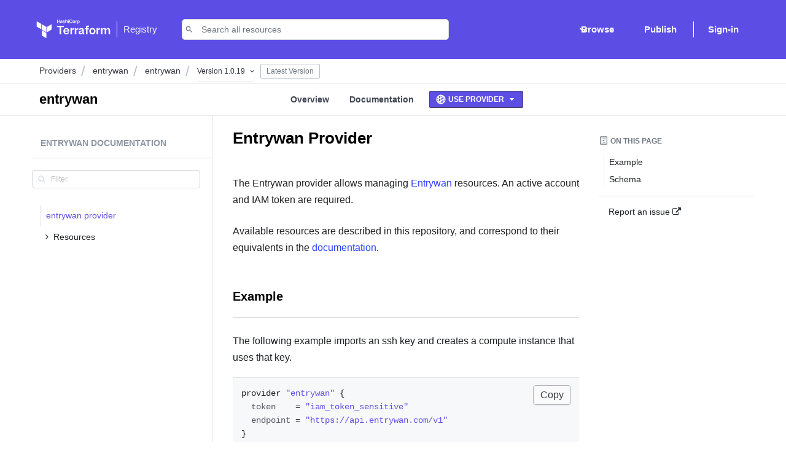

--- FILE ---
content_type: text/javascript; charset=utf-8
request_url: https://registry.terraform.io/assets/chunk.app.26d6cace307b4c9a7b74.0da5c4d6ec.js
body_size: 10190
content:
var __ember_auto_import__;(()=>{var e,s,n,o,t,r={2377:e=>{"use strict";e.exports=require("@ember/modifier")},4471:e=>{"use strict";e.exports=require("@ember/object")},6712:e=>{"use strict";e.exports=require("@ember/helper")},10336:e=>{"use strict";e.exports=require("@ember/component/helper")},10394:e=>{"use strict";e.exports=require("@ember/object/compat")},11465:e=>{"use strict";e.exports=require("@ember/template-factory")},14191:e=>{"use strict";e.exports=require("ember-get-config")},14505:e=>{"use strict";e.exports=require("@ember/object/events")},16235:e=>{"use strict";e.exports=require("@ember/component/template-only")},17104:e=>{"use strict";e.exports=require("@ember/object/proxy")},17586:e=>{"use strict";e.exports=require("@ember/routing")},17707:e=>{"use strict";e.exports=require("ember-engines/components/link-to-external-component")},24666:e=>{"use strict";e.exports=require("@ember/object/internals")},25141:e=>{"use strict";e.exports=require("@ember/string")},27970:e=>{"use strict";e.exports=require("@ember/template")},29711:function(e,s){window._eai_r=require,window._eai_d=define},31130:e=>{"use strict";e.exports=require("@ember/destroyable")},32186:e=>{"use strict";e.exports=require("@ember/test-waiters")},32294:e=>{"use strict";e.exports=require("@ember/application")},35358:(e,s,n)=>{var o={"./af":42687,"./af.js":42687,"./ar":58475,"./ar-dz":31422,"./ar-dz.js":31422,"./ar-kw":44718,"./ar-kw.js":44718,"./ar-ly":60595,"./ar-ly.js":60595,"./ar-ma":1178,"./ar-ma.js":1178,"./ar-sa":34096,"./ar-sa.js":34096,"./ar-tn":64818,"./ar-tn.js":64818,"./ar.js":58475,"./az":57699,"./az.js":57699,"./be":59445,"./be.js":59445,"./bg":1427,"./bg.js":1427,"./bm":99613,"./bm.js":99613,"./bn":87764,"./bn-bd":23575,"./bn-bd.js":23575,"./bn.js":87764,"./bo":35707,"./bo.js":35707,"./br":89424,"./br.js":89424,"./bs":13575,"./bs.js":13575,"./ca":19088,"./ca.js":19088,"./cs":52650,"./cs.js":52650,"./cv":12405,"./cv.js":12405,"./cy":9e3,"./cy.js":9e3,"./da":60563,"./da.js":60563,"./de":76663,"./de-at":37237,"./de-at.js":37237,"./de-ch":61195,"./de-ch.js":61195,"./de.js":76663,"./dv":45690,"./dv.js":45690,"./el":27141,"./el.js":27141,"./en-au":64650,"./en-au.js":64650,"./en-ca":67896,"./en-ca.js":67896,"./en-gb":629,"./en-gb.js":629,"./en-ie":85106,"./en-ie.js":85106,"./en-il":13721,"./en-il.js":13721,"./en-in":83159,"./en-in.js":83159,"./en-nz":79516,"./en-nz.js":79516,"./en-sg":71230,"./en-sg.js":71230,"./eo":97404,"./eo.js":97404,"./es":11592,"./es-do":82844,"./es-do.js":82844,"./es-mx":23132,"./es-mx.js":23132,"./es-us":31541,"./es-us.js":31541,"./es.js":11592,"./et":7645,"./et.js":7645,"./eu":97726,"./eu.js":97726,"./fa":54397,"./fa.js":54397,"./fi":94997,"./fi.js":94997,"./fil":41037,"./fil.js":41037,"./fo":44567,"./fo.js":44567,"./fr":60548,"./fr-ca":72597,"./fr-ca.js":72597,"./fr-ch":22078,"./fr-ch.js":22078,"./fr.js":60548,"./fy":73893,"./fy.js":73893,"./ga":35236,"./ga.js":35236,"./gd":71663,"./gd.js":71663,"./gl":7463,"./gl.js":7463,"./gom-deva":27298,"./gom-deva.js":27298,"./gom-latn":59533,"./gom-latn.js":59533,"./gu":90504,"./gu.js":90504,"./he":53843,"./he.js":53843,"./hi":24767,"./hi.js":24767,"./hr":19738,"./hr.js":19738,"./hu":131,"./hu.js":131,"./hy-am":40374,"./hy-am.js":40374,"./id":25289,"./id.js":25289,"./is":4076,"./is.js":4076,"./it":21273,"./it-ch":86181,"./it-ch.js":86181,"./it.js":21273,"./ja":25377,"./ja.js":25377,"./jv":39972,"./jv.js":39972,"./ka":53368,"./ka.js":53368,"./kk":97018,"./kk.js":97018,"./km":19068,"./km.js":19068,"./kn":48805,"./kn.js":48805,"./ko":81062,"./ko.js":81062,"./ku":74932,"./ku.js":74932,"./ky":3584,"./ky.js":3584,"./lb":49790,"./lb.js":49790,"./lo":70617,"./lo.js":70617,"./lt":120,"./lt.js":120,"./lv":95522,"./lv.js":95522,"./me":54262,"./me.js":54262,"./mi":36978,"./mi.js":36978,"./mk":26568,"./mk.js":26568,"./ml":57309,"./ml.js":57309,"./mn":58715,"./mn.js":58715,"./mr":59879,"./mr.js":59879,"./ms":53008,"./ms-my":46955,"./ms-my.js":46955,"./ms.js":53008,"./mt":19333,"./mt.js":19333,"./my":67714,"./my.js":67714,"./nb":84572,"./nb.js":84572,"./ne":40873,"./ne.js":40873,"./nl":73154,"./nl-be":65766,"./nl-be.js":65766,"./nl.js":73154,"./nn":84696,"./nn.js":84696,"./oc-lnc":99044,"./oc-lnc.js":99044,"./pa-in":93051,"./pa-in.js":93051,"./pl":26828,"./pl.js":26828,"./pt":8132,"./pt-br":29813,"./pt-br.js":29813,"./pt.js":8132,"./ro":8331,"./ro.js":8331,"./ru":43509,"./ru.js":43509,"./sd":58419,"./sd.js":58419,"./se":92332,"./se.js":92332,"./si":37256,"./si.js":37256,"./sk":22546,"./sk.js":22546,"./sl":69403,"./sl.js":69403,"./sq":3888,"./sq.js":3888,"./sr":79369,"./sr-cyrl":50536,"./sr-cyrl.js":50536,"./sr.js":79369,"./ss":24314,"./ss.js":24314,"./sv":52805,"./sv.js":52805,"./sw":50886,"./sw.js":50886,"./ta":2691,"./ta.js":2691,"./te":2727,"./te.js":2727,"./tet":87451,"./tet.js":87451,"./tg":46217,"./tg.js":46217,"./th":14148,"./th.js":14148,"./tk":96205,"./tk.js":96205,"./tl-ph":3861,"./tl-ph.js":3861,"./tlh":53426,"./tlh.js":53426,"./tr":97110,"./tr.js":97110,"./tzl":51992,"./tzl.js":51992,"./tzm":95919,"./tzm-latn":19673,"./tzm-latn.js":19673,"./tzm.js":95919,"./ug-cn":5048,"./ug-cn.js":5048,"./uk":61600,"./uk.js":61600,"./ur":97327,"./ur.js":97327,"./uz":33127,"./uz-latn":86929,"./uz-latn.js":86929,"./uz.js":33127,"./vi":69733,"./vi.js":69733,"./x-pseudo":66261,"./x-pseudo.js":66261,"./yo":93096,"./yo.js":93096,"./zh-cn":80802,"./zh-cn.js":80802,"./zh-hk":46030,"./zh-hk.js":46030,"./zh-mo":45123,"./zh-mo.js":45123,"./zh-tw":26710,"./zh-tw.js":26710};function t(e){var s=r(e);return n(s)}function r(e){if(!n.o(o,e)){var s=new Error("Cannot find module '"+e+"'");throw s.code="MODULE_NOT_FOUND",s}return o[e]}t.keys=function(){return Object.keys(o)},t.resolve=r,e.exports=t,t.id=35358},44217:e=>{"use strict";e.exports=require("@glimmer/tracking/primitives/cache")},48855:e=>{"use strict";e.exports=require("@glimmer/component")},50123:e=>{"use strict";e.exports=require("@ember/object/observers")},53211:e=>{"use strict";e.exports=require("ember")},59553:e=>{"use strict";e.exports=require("@ember/utils")},60890:(e,s,n)=>{e.exports=function(){var e=_eai_d,s=_eai_r;function o(e){return e&&e.__esModule?e:Object.assign({default:e},e)}window.emberAutoImportDynamic=function(e){return 1===arguments.length?s("_eai_dyn_"+e):s("_eai_dynt_"+e)(Array.prototype.slice.call(arguments,1))},window.emberAutoImportSync=function(e){return s("_eai_sync_"+e)(Array.prototype.slice.call(arguments,1))},e("@datadog/browser-rum",[],(function(){return o(n(51716))})),e("@hashicorp/design-system-components/components/hds/accordion/index",['@glimmer/component','@ember/debug','@ember/object/internals','@ember/component','@ember/template-factory'],(function(){return o(n(36231))})),e("@hashicorp/design-system-components/components/hds/accordion/item/button",['@glimmer/component','@ember/object','@ember/component','@ember/template-factory'],(function(){return o(n(76863))})),e("@hashicorp/design-system-components/components/hds/accordion/item/index",['@glimmer/component','@ember/debug','@ember/object/internals','@ember/component','@ember/template-factory'],(function(){return o(n(36903))})),e("@hashicorp/design-system-components/components/hds/advanced-table/expandable-tr-group",['@glimmer/component','@ember/object/internals','@ember/component','@ember/template-factory'],(function(){return o(n(34659))})),e("@hashicorp/design-system-components/components/hds/advanced-table/index",['@glimmer/component','@ember/object','@ember/debug','@glimmer/tracking','@ember/object/internals','@ember/application','@ember/modifier','@ember/destroyable','@ember/component','@ember/template-factory'],(function(){return o(n(10572))})),e("@hashicorp/design-system-components/components/hds/advanced-table/models/row",['@glimmer/tracking','@ember/object','@ember/object/internals'],(function(){return o(n(37187))})),e("@hashicorp/design-system-components/components/hds/advanced-table/models/table",['@glimmer/tracking','@ember/object','@ember/object/internals'],(function(){return o(n(98875))})),e("@hashicorp/design-system-components/components/hds/advanced-table/td",['@glimmer/component','@ember/debug','@ember/object','@glimmer/tracking','@ember/component','@ember/template-factory'],(function(){return o(n(81234))})),e("@hashicorp/design-system-components/components/hds/advanced-table/th",['@glimmer/component','@ember/object/internals','@ember/debug','@ember/object','@glimmer/tracking','@ember/application','@ember/modifier','@ember/destroyable','@ember/component','@ember/template-factory'],(function(){return o(n(4406))})),e("@hashicorp/design-system-components/components/hds/advanced-table/th-button-expand",['@glimmer/component','@ember/object/internals','@ember/object','@ember/component','@ember/template-factory'],(function(){return o(n(42928))})),e("@hashicorp/design-system-components/components/hds/advanced-table/th-button-sort",['@glimmer/component','@ember/object/internals','@ember/component','@ember/template-factory'],(function(){return o(n(53400))})),e("@hashicorp/design-system-components/components/hds/advanced-table/th-button-tooltip",['@glimmer/component','@ember/debug','@ember/object/internals','@ember/component','@ember/template-factory'],(function(){return o(n(24269))})),e("@hashicorp/design-system-components/components/hds/advanced-table/th-selectable",['@glimmer/component','@ember/object','@ember/object/internals','@glimmer/tracking','@ember/application','@ember/modifier','@ember/destroyable','@ember/component','@ember/template-factory'],(function(){return o(n(82407))})),e("@hashicorp/design-system-components/components/hds/advanced-table/th-sort",['@glimmer/component','@ember/object/internals','@ember/debug','@ember/object','@glimmer/tracking','@ember/component','@ember/template-factory'],(function(){return o(n(28491))})),e("@hashicorp/design-system-components/components/hds/advanced-table/tr",['@glimmer/component','@ember/debug','@ember/component','@ember/template-factory'],(function(){return o(n(55620))})),e("@hashicorp/design-system-components/components/hds/alert/description",['@ember/component/template-only','@ember/component','@ember/template-factory'],(function(){return o(n(47813))})),e("@hashicorp/design-system-components/components/hds/alert/index",['@glimmer/component','@ember/object','@ember/debug','@ember/object/internals','@glimmer/tracking','@ember/component','@ember/template-factory'],(function(){return o(n(77499))})),e("@hashicorp/design-system-components/components/hds/alert/title",['@glimmer/component','@ember/component','@ember/template-factory'],(function(){return o(n(40801))})),e("@hashicorp/design-system-components/components/hds/app-footer/copyright",['@glimmer/component','@ember/component','@ember/template-factory'],(function(){return o(n(10527))})),e("@hashicorp/design-system-components/components/hds/app-footer/index",['@glimmer/component','@ember/component','@ember/template-factory'],(function(){return o(n(92330))})),e("@hashicorp/design-system-components/components/hds/app-footer/item",['@ember/component/template-only','@ember/component','@ember/template-factory'],(function(){return o(n(79531))})),e("@hashicorp/design-system-components/components/hds/app-footer/legal-links",['@glimmer/component','@ember/component','@ember/template-factory'],(function(){return o(n(85815))})),e("@hashicorp/design-system-components/components/hds/app-footer/link",['@ember/component/template-only','@ember/component','@ember/template-factory'],(function(){return o(n(59596))})),e("@hashicorp/design-system-components/components/hds/app-footer/status-link",['@glimmer/component','@ember/template','@ember/debug','@ember/component','@ember/template-factory'],(function(){return o(n(44677))})),e("@hashicorp/design-system-components/components/hds/app-frame/index",['@glimmer/component','@ember/component','@ember/template-factory'],(function(){return o(n(3542))})),e("@hashicorp/design-system-components/components/hds/app-frame/parts/footer",['@ember/component/template-only','@ember/component','@ember/template-factory'],(function(){return o(n(964))})),e("@hashicorp/design-system-components/components/hds/app-frame/parts/header",['@ember/component/template-only','@ember/component','@ember/template-factory'],(function(){return o(n(89906))})),e("@hashicorp/design-system-components/components/hds/app-frame/parts/main",['@ember/component/template-only','@ember/component','@ember/template-factory'],(function(){return o(n(34954))})),e("@hashicorp/design-system-components/components/hds/app-frame/parts/modals",['@ember/component/template-only','@ember/component','@ember/template-factory'],(function(){return o(n(40245))})),e("@hashicorp/design-system-components/components/hds/app-frame/parts/sidebar",['@ember/component/template-only','@ember/component','@ember/template-factory'],(function(){return o(n(12423))})),e("@hashicorp/design-system-components/components/hds/app-header/home-link",['@glimmer/component','@ember/debug','@ember/component','@ember/template-factory'],(function(){return o(n(77202))})),e("@hashicorp/design-system-components/components/hds/app-header/index",['@glimmer/component','@ember/object','@ember/object/internals','@glimmer/tracking','@ember/destroyable','@ember/component','@ember/template-factory'],(function(){return o(n(74132))})),e("@hashicorp/design-system-components/components/hds/app-header/menu-button",['@glimmer/component','@ember/object','@ember/component','@ember/template-factory'],(function(){return o(n(40910))})),e("@hashicorp/design-system-components/components/hds/app-side-nav/index",['@glimmer/component','@glimmer/tracking','@ember/object','@ember/destroyable','@ember/application','@ember/modifier','@ember/component','@ember/template-factory'],(function(){return o(n(32318))})),e("@hashicorp/design-system-components/components/hds/app-side-nav/list/back-link",['@ember/component/template-only','@ember/component','@ember/template-factory'],(function(){return o(n(48845))})),e("@hashicorp/design-system-components/components/hds/app-side-nav/list/index",['@glimmer/component','@ember/object','@glimmer/tracking','@ember/component','@ember/template-factory'],(function(){return o(n(72003))})),e("@hashicorp/design-system-components/components/hds/app-side-nav/list/item",['@ember/component/template-only','@ember/component','@ember/template-factory'],(function(){return o(n(26724))})),e("@hashicorp/design-system-components/components/hds/app-side-nav/list/link",['@ember/component/template-only','@ember/component','@ember/template-factory'],(function(){return o(n(21327))})),e("@hashicorp/design-system-components/components/hds/app-side-nav/list/title",['@ember/object/internals','@ember/object','@glimmer/component','@ember/component','@ember/template-factory'],(function(){return o(n(14713))})),e("@hashicorp/design-system-components/components/hds/app-side-nav/portal/index",['@ember/component/template-only','@ember/component','@ember/template-factory'],(function(){return o(n(9253))})),e("@hashicorp/design-system-components/components/hds/app-side-nav/portal/target",['@glimmer/component','@ember/service','@glimmer/tracking','@ember/object','@ember/component','@ember/template-factory'],(function(){return o(n(11324))})),e("@hashicorp/design-system-components/components/hds/app-side-nav/toggle-button",['@ember/component/template-only','@ember/component','@ember/template-factory'],(function(){return o(n(59285))})),e("@hashicorp/design-system-components/components/hds/application-state/body",['@ember/component/template-only','@ember/component','@ember/template-factory'],(function(){return o(n(76571))})),e("@hashicorp/design-system-components/components/hds/application-state/footer",['@ember/component/template-only','@ember/component','@ember/template-factory'],(function(){return o(n(31080))})),e("@hashicorp/design-system-components/components/hds/application-state/header",['@glimmer/component','@ember/component','@ember/template-factory'],(function(){return o(n(6278))})),e("@hashicorp/design-system-components/components/hds/application-state/index",['@glimmer/component','@ember/debug','@ember/component','@ember/template-factory'],(function(){return o(n(39739))})),e("@hashicorp/design-system-components/components/hds/application-state/media",['@ember/component/template-only','@ember/component','@ember/template-factory'],(function(){return o(n(21411))})),e("@hashicorp/design-system-components/components/hds/badge-count/index",['@glimmer/component','@ember/debug','@ember/component','@ember/template-factory'],(function(){return o(n(1042))})),e("@hashicorp/design-system-components/components/hds/badge/index",['@glimmer/component','@ember/debug','@ember/component','@ember/template-factory'],(function(){return o(n(25240))})),e("@hashicorp/design-system-components/components/hds/breadcrumb/index",['@glimmer/component','@ember/component','@ember/template-factory'],(function(){return o(n(43930))})),e("@hashicorp/design-system-components/components/hds/breadcrumb/item",['@glimmer/component','@glimmer/tracking','@ember/template','@ember/debug','@ember/routing','@ember/component','@ember/template-factory'],(function(){return o(n(53083))})),e("@hashicorp/design-system-components/components/hds/breadcrumb/truncation",['@glimmer/component','@ember/component','@ember/template-factory'],(function(){return o(n(68327))})),e("@hashicorp/design-system-components/components/hds/button-set/index",['@ember/component/template-only','@ember/component','@ember/template-factory'],(function(){return o(n(66510))})),e("@hashicorp/design-system-components/components/hds/button/index",['@glimmer/component','@ember/debug','@ember/component','@ember/template-factory'],(function(){return o(n(90955))})),e("@hashicorp/design-system-components/components/hds/card/container",['@glimmer/component','@ember/debug','@ember/component','@ember/template-factory'],(function(){return o(n(18536))})),e("@hashicorp/design-system-components/components/hds/code-block/copy-button",['@glimmer/component','@ember/component','@ember/template-factory'],(function(){return o(n(22006))})),e("@hashicorp/design-system-components/components/hds/code-block/description",['@glimmer/component','@ember/object/internals','@ember/application','@ember/modifier','@ember/destroyable','@ember/component','@ember/template-factory'],(function(){return o(n(37664))})),e("@hashicorp/design-system-components/components/hds/code-block/index",['@glimmer/component','@ember/object','@glimmer/tracking','@ember/debug','@ember/runloop','@ember/template','@ember/object/internals','@ember/application','@ember/modifier','@ember/destroyable','@ember/component','@ember/template-factory'],(function(){return o(n(73918))})),e("@hashicorp/design-system-components/components/hds/code-block/title",['@glimmer/component','@ember/object/internals','@ember/application','@ember/modifier','@ember/destroyable','@ember/component','@ember/template-factory'],(function(){return o(n(15892))})),e("@hashicorp/design-system-components/components/hds/code-editor/description",['@glimmer/component','@ember/component','@ember/template-factory'],(function(){return o(n(42442))})),e("@hashicorp/design-system-components/components/hds/code-editor/full-screen-button",['@glimmer/component','@ember/component','@ember/template-factory'],(function(){return o(n(18121))})),e("@hashicorp/design-system-components/components/hds/code-editor/generic",['@ember/component/template-only','@ember/component','@ember/template-factory'],(function(){return o(n(30477))})),e("@hashicorp/design-system-components/components/hds/code-editor/index",['@glimmer/component','@glimmer/tracking','@ember/object','@ember/application','@ember/modifier','@ember/destroyable','@ember/object/internals','@ember/component','@ember/template-factory'],(function(){return o(n(62408))})),e("@hashicorp/design-system-components/components/hds/code-editor/title",['@glimmer/component','@ember/component','@ember/template-factory'],(function(){return o(n(41970))})),e("@hashicorp/design-system-components/components/hds/copy/button/index",['@glimmer/component','@ember/debug','@glimmer/tracking','@ember/object','@ember/component','@ember/template-factory'],(function(){return o(n(3843))})),e("@hashicorp/design-system-components/components/hds/copy/snippet/index",['@glimmer/component','@ember/debug','@glimmer/tracking','@ember/object','@ember/component','@ember/template-factory'],(function(){return o(n(74146))})),e("@hashicorp/design-system-components/components/hds/dialog-primitive/body",['@ember/component/template-only','@ember/component','@ember/template-factory'],(function(){return o(n(88175))})),e("@hashicorp/design-system-components/components/hds/dialog-primitive/description",['@ember/component/template-only','@ember/component','@ember/template-factory'],(function(){return o(n(87689))})),e("@hashicorp/design-system-components/components/hds/dialog-primitive/footer",['@glimmer/component','@ember/component','@ember/template-factory'],(function(){return o(n(23300))})),e("@hashicorp/design-system-components/components/hds/dialog-primitive/header",['@glimmer/component','@ember/component','@ember/template-factory'],(function(){return o(n(8741))})),e("@hashicorp/design-system-components/components/hds/dialog-primitive/overlay",['@ember/component/template-only','@ember/component','@ember/template-factory'],(function(){return o(n(20315))})),e("@hashicorp/design-system-components/components/hds/dialog-primitive/wrapper",['@ember/component/template-only','@ember/component','@ember/template-factory'],(function(){return o(n(98668))})),e("@hashicorp/design-system-components/components/hds/disclosure-primitive/index",['@glimmer/component','@glimmer/tracking','@ember/object','@ember/runloop','@ember/object/internals','@ember/component','@ember/template-factory'],(function(){return o(n(29730))})),e("@hashicorp/design-system-components/components/hds/dismiss-button/index",['@glimmer/component','@ember/component','@ember/template-factory'],(function(){return o(n(68224))})),e("@hashicorp/design-system-components/components/hds/dropdown/footer",['@ember/component/template-only','@ember/component','@ember/template-factory'],(function(){return o(n(40435))})),e("@hashicorp/design-system-components/components/hds/dropdown/header",['@ember/component/template-only','@ember/component','@ember/template-factory'],(function(){return o(n(68641))})),e("@hashicorp/design-system-components/components/hds/dropdown/index",['@glimmer/component','@ember/object','@ember/debug','@ember/component','@ember/template-factory'],(function(){return o(n(14456))})),e("@hashicorp/design-system-components/components/hds/dropdown/list-item/checkbox",['@glimmer/component','@ember/object/internals','@ember/component','@ember/template-factory'],(function(){return o(n(90136))})),e("@hashicorp/design-system-components/components/hds/dropdown/list-item/checkmark",['@glimmer/component','@ember/component','@ember/template-factory'],(function(){return o(n(41644))})),e("@hashicorp/design-system-components/components/hds/dropdown/list-item/copy-item",['@glimmer/component','@ember/debug','@ember/component','@ember/template-factory'],(function(){return o(n(76354))})),e("@hashicorp/design-system-components/components/hds/dropdown/list-item/description",['@glimmer/component','@ember/debug','@ember/component','@ember/template-factory'],(function(){return o(n(64279))})),e("@hashicorp/design-system-components/components/hds/dropdown/list-item/generic",['@ember/component/template-only','@ember/component','@ember/template-factory'],(function(){return o(n(66156))})),e("@hashicorp/design-system-components/components/hds/dropdown/list-item/interactive",['@glimmer/component','@ember/debug','@ember/component','@ember/template-factory'],(function(){return o(n(6412))})),e("@hashicorp/design-system-components/components/hds/dropdown/list-item/radio",['@glimmer/component','@ember/object/internals','@ember/component','@ember/template-factory'],(function(){return o(n(92166))})),e("@hashicorp/design-system-components/components/hds/dropdown/list-item/separator",['@ember/component/template-only','@ember/component','@ember/template-factory'],(function(){return o(n(61378))})),e("@hashicorp/design-system-components/components/hds/dropdown/list-item/title",['@glimmer/component','@ember/debug','@ember/component','@ember/template-factory'],(function(){return o(n(74183))})),e("@hashicorp/design-system-components/components/hds/dropdown/toggle/button",['@glimmer/component','@ember/debug','@ember/object/internals','@ember/component','@ember/template-factory'],(function(){return o(n(2879))})),e("@hashicorp/design-system-components/components/hds/dropdown/toggle/chevron",['@ember/component/template-only','@ember/component','@ember/template-factory'],(function(){return o(n(15756))})),e("@hashicorp/design-system-components/components/hds/dropdown/toggle/icon",['@glimmer/component','@ember/object','@ember/debug','@glimmer/tracking','@ember/component','@ember/template-factory'],(function(){return o(n(63790))})),e("@hashicorp/design-system-components/components/hds/flyout/body",['@glimmer/component','@ember/debug','@ember/component','@ember/template-factory'],(function(){return o(n(87698))})),e("@hashicorp/design-system-components/components/hds/flyout/description",['@glimmer/component','@ember/debug','@ember/component','@ember/template-factory'],(function(){return o(n(8382))})),e("@hashicorp/design-system-components/components/hds/flyout/footer",['@glimmer/component','@ember/debug','@ember/component','@ember/template-factory'],(function(){return o(n(30193))})),e("@hashicorp/design-system-components/components/hds/flyout/header",['@glimmer/component','@ember/debug','@ember/component','@ember/template-factory'],(function(){return o(n(20459))})),e("@hashicorp/design-system-components/components/hds/flyout/index",['@glimmer/component','@glimmer/tracking','@ember/object','@ember/debug','@ember/object/internals','@ember/test-waiters','@ember/component/template-only','@ember/component','@ember/template-factory'],(function(){return o(n(17194))})),e("@hashicorp/design-system-components/components/hds/form/character-count/index",['@glimmer/component','@ember/component','@ember/template-factory'],(function(){return o(n(36411))})),e("@hashicorp/design-system-components/components/hds/form/checkbox/base",['@ember/component/template-only','@ember/component','@ember/template-factory'],(function(){return o(n(73838))})),e("@hashicorp/design-system-components/components/hds/form/checkbox/field",['@ember/component/template-only','@ember/component','@ember/template-factory'],(function(){return o(n(14139))})),e("@hashicorp/design-system-components/components/hds/form/checkbox/group",['@ember/component/template-only','@ember/component','@ember/template-factory'],(function(){return o(n(27544))})),e("@hashicorp/design-system-components/components/hds/form/error/index",['@glimmer/component','@ember/component','@ember/template-factory'],(function(){return o(n(29660))})),e("@hashicorp/design-system-components/components/hds/form/error/message",['@ember/component/template-only','@ember/component','@ember/template-factory'],(function(){return o(n(91495))})),e("@hashicorp/design-system-components/components/hds/form/field/index",['@glimmer/component','@ember/debug','@ember/object','@ember/object/internals','@glimmer/tracking','@ember/runloop','@ember/component','@ember/template-factory'],(function(){return o(n(6396))})),e("@hashicorp/design-system-components/components/hds/form/fieldset/index",['@glimmer/component','@ember/object','@ember/object/internals','@glimmer/tracking','@ember/runloop','@ember/component','@ember/template-factory'],(function(){return o(n(96252))})),e("@hashicorp/design-system-components/components/hds/form/file-input/base",['@ember/component/template-only','@ember/component','@ember/template-factory'],(function(){return o(n(69676))})),e("@hashicorp/design-system-components/components/hds/form/file-input/field",['@ember/component/template-only','@ember/component','@ember/template-factory'],(function(){return o(n(65905))})),e("@hashicorp/design-system-components/components/hds/form/helper-text/index",['@glimmer/component','@ember/component','@ember/template-factory'],(function(){return o(n(49150))})),e("@hashicorp/design-system-components/components/hds/form/indicator/index",['@glimmer/component','@ember/component','@ember/template-factory'],(function(){return o(n(63811))})),e("@hashicorp/design-system-components/components/hds/form/label/index",['@glimmer/component','@ember/component','@ember/template-factory'],(function(){return o(n(85616))})),e("@hashicorp/design-system-components/components/hds/form/legend/index",['@glimmer/component','@ember/component','@ember/template-factory'],(function(){return o(n(34727))})),e("@hashicorp/design-system-components/components/hds/form/masked-input/base",['@glimmer/component','@ember/object','@glimmer/tracking','@ember/application','@ember/modifier','@ember/destroyable','@ember/object/internals','@ember/component','@ember/template-factory'],(function(){return o(n(76561))})),e("@hashicorp/design-system-components/components/hds/form/masked-input/field",['@ember/component/template-only','@ember/component','@ember/template-factory'],(function(){return o(n(64390))})),e("@hashicorp/design-system-components/components/hds/form/radio-card/description",['@ember/component/template-only','@ember/component','@ember/template-factory'],(function(){return o(n(22920))})),e("@hashicorp/design-system-components/components/hds/form/radio-card/group",['@ember/component/template-only','@ember/component','@ember/template-factory'],(function(){return o(n(62529))})),e("@hashicorp/design-system-components/components/hds/form/radio-card/index",['@glimmer/component','@ember/debug','@ember/component','@ember/template-factory'],(function(){return o(n(93720))})),e("@hashicorp/design-system-components/components/hds/form/radio-card/label",['@ember/component/template-only','@ember/component','@ember/template-factory'],(function(){return o(n(31476))})),e("@hashicorp/design-system-components/components/hds/form/radio/base",['@ember/component/template-only','@ember/component','@ember/template-factory'],(function(){return o(n(88228))})),e("@hashicorp/design-system-components/components/hds/form/radio/field",['@ember/component/template-only','@ember/component','@ember/template-factory'],(function(){return o(n(30265))})),e("@hashicorp/design-system-components/components/hds/form/radio/group",['@ember/component/template-only','@ember/component','@ember/template-factory'],(function(){return o(n(21206))})),e("@hashicorp/design-system-components/components/hds/form/select/base",['@glimmer/component','@ember/component','@ember/template-factory'],(function(){return o(n(54269))})),e("@hashicorp/design-system-components/components/hds/form/select/field",['@ember/component/template-only','@ember/component','@ember/template-factory'],(function(){return o(n(76146))})),e("@hashicorp/design-system-components/components/hds/form/super-select/after-options",['@ember/component/template-only','@ember/component','@ember/template-factory'],(function(){return o(n(42825))})),e("@hashicorp/design-system-components/components/hds/form/super-select/multiple/base",['@glimmer/component','@ember/application','@ember/modifier','@ember/destroyable','@ember/debug','@ember/object','@glimmer/tracking','@ember/component','@ember/template-factory'],(function(){return o(n(42808))})),e("@hashicorp/design-system-components/components/hds/form/super-select/multiple/field",['@glimmer/component','@ember/component','@ember/template-factory'],(function(){return o(n(237))})),e("@hashicorp/design-system-components/components/hds/form/super-select/option-group",['@glimmer/component','@ember/object/internals','@ember/component','@ember/template-factory'],(function(){return o(n(94665))})),e("@hashicorp/design-system-components/components/hds/form/super-select/placeholder",['@ember/component/template-only','@ember/component','@ember/template-factory'],(function(){return o(n(20513))})),e("@hashicorp/design-system-components/components/hds/form/super-select/single/base",['@glimmer/component','@ember/application','@ember/modifier','@ember/destroyable','@ember/debug','@ember/object','@glimmer/tracking','@ember/component','@ember/template-factory'],(function(){return o(n(12560))})),e("@hashicorp/design-system-components/components/hds/form/super-select/single/field",['@glimmer/component','@ember/component','@ember/template-factory'],(function(){return o(n(41493))})),e("@hashicorp/design-system-components/components/hds/form/text-input/base",['@glimmer/component','@ember/debug','@ember/component','@ember/template-factory'],(function(){return o(n(58048))})),e("@hashicorp/design-system-components/components/hds/form/text-input/field",['@glimmer/component','@glimmer/tracking','@ember/object','@ember/component','@ember/template-factory'],(function(){return o(n(91260))})),e("@hashicorp/design-system-components/components/hds/form/textarea/base",['@glimmer/component','@ember/component','@ember/template-factory'],(function(){return o(n(34839))})),e("@hashicorp/design-system-components/components/hds/form/textarea/field",['@ember/component/template-only','@ember/component','@ember/template-factory'],(function(){return o(n(64340))})),e("@hashicorp/design-system-components/components/hds/form/toggle/base",['@ember/component/template-only','@ember/component','@ember/template-factory'],(function(){return o(n(54589))})),e("@hashicorp/design-system-components/components/hds/form/toggle/field",['@ember/component/template-only','@ember/component','@ember/template-factory'],(function(){return o(n(31858))})),e("@hashicorp/design-system-components/components/hds/form/toggle/group",['@ember/component/template-only','@ember/component','@ember/template-factory'],(function(){return o(n(18913))})),e("@hashicorp/design-system-components/components/hds/form/visibility-toggle/index",['@ember/component/template-only','@ember/component','@ember/template-factory'],(function(){return o(n(22173))})),e("@hashicorp/design-system-components/components/hds/icon-tile/index",['@glimmer/component','@ember/debug','@ember/component','@ember/template-factory'],(function(){return o(n(61025))})),e("@hashicorp/design-system-components/components/hds/icon/index",['@glimmer/component','@ember/object/internals','@ember/debug','@ember/component','@ember/template-factory'],(function(){return o(n(26904))})),e("@hashicorp/design-system-components/components/hds/interactive/index",['@glimmer/component','@glimmer/tracking','@ember/object','@ember/routing','@ember/debug','@ember/component','@ember/template-factory'],(function(){return o(n(51581))})),e("@hashicorp/design-system-components/components/hds/layout/flex/index",['@glimmer/component','@ember/debug','@ember/component','@ember/template-factory'],(function(){return o(n(16697))})),e("@hashicorp/design-system-components/components/hds/layout/flex/item",['@glimmer/component','@ember/component','@ember/template-factory'],(function(){return o(n(23166))})),e("@hashicorp/design-system-components/components/hds/layout/grid/index",['@glimmer/component','@ember/debug','@ember/component','@ember/template-factory'],(function(){return o(n(21080))})),e("@hashicorp/design-system-components/components/hds/layout/grid/item",['@glimmer/component','@ember/component','@ember/template-factory'],(function(){return o(n(51407))})),e("@hashicorp/design-system-components/components/hds/link/inline",['@glimmer/component','@ember/debug','@ember/component','@ember/template-factory'],(function(){return o(n(57174))})),e("@hashicorp/design-system-components/components/hds/link/standalone",['@glimmer/component','@ember/debug','@ember/component','@ember/template-factory'],(function(){return o(n(59332))})),e("@hashicorp/design-system-components/components/hds/menu-primitive/index",['@glimmer/component','@ember/debug','@glimmer/tracking','@ember/object','@ember/runloop','@ember/component','@ember/template-factory'],(function(){return o(n(74984))})),e("@hashicorp/design-system-components/components/hds/modal/body",['@glimmer/component','@ember/debug','@ember/component','@ember/template-factory'],(function(){return o(n(12418))})),e("@hashicorp/design-system-components/components/hds/modal/footer",['@glimmer/component','@ember/debug','@ember/component','@ember/template-factory'],(function(){return o(n(65601))})),e("@hashicorp/design-system-components/components/hds/modal/header",['@glimmer/component','@ember/debug','@ember/component','@ember/template-factory'],(function(){return o(n(76091))})),e("@hashicorp/design-system-components/components/hds/modal/index",['@glimmer/component','@glimmer/tracking','@ember/object','@ember/debug','@ember/object/internals','@ember/test-waiters','@ember/component','@ember/template-factory','@ember/component/template-only'],(function(){return o(n(85946))})),e("@hashicorp/design-system-components/components/hds/page-header/actions",['@ember/component/template-only','@ember/component','@ember/template-factory'],(function(){return o(n(18945))})),e("@hashicorp/design-system-components/components/hds/page-header/badges",['@ember/component/template-only','@ember/component','@ember/template-factory'],(function(){return o(n(95904))})),e("@hashicorp/design-system-components/components/hds/page-header/description",['@ember/component/template-only','@ember/component','@ember/template-factory'],(function(){return o(n(14756))})),e("@hashicorp/design-system-components/components/hds/page-header/index",['@ember/component/template-only','@ember/component','@ember/template-factory'],(function(){return o(n(88770))})),e("@hashicorp/design-system-components/components/hds/page-header/subtitle",['@ember/component/template-only','@ember/component','@ember/template-factory'],(function(){return o(n(50644))})),e("@hashicorp/design-system-components/components/hds/page-header/title",['@ember/component/template-only','@ember/component','@ember/template-factory'],(function(){return o(n(93008))})),e("@hashicorp/design-system-components/components/hds/pagination/compact/index",['@glimmer/component','@glimmer/tracking','@ember/object','@ember/debug','@ember/component','@ember/template-factory'],(function(){return o(n(73349))})),e("@hashicorp/design-system-components/components/hds/pagination/info/index",['@glimmer/component','@ember/component','@ember/template-factory'],(function(){return o(n(19220))})),e("@hashicorp/design-system-components/components/hds/pagination/nav/arrow",['@glimmer/component','@ember/object','@ember/debug','@ember/component','@ember/template-factory'],(function(){return o(n(6248))})),e("@hashicorp/design-system-components/components/hds/pagination/nav/ellipsis",['@ember/component/template-only','@ember/component','@ember/template-factory'],(function(){return o(n(96250))})),e("@hashicorp/design-system-components/components/hds/pagination/nav/number",['@glimmer/component','@ember/object','@ember/debug','@ember/component','@ember/template-factory'],(function(){return o(n(37416))})),e("@hashicorp/design-system-components/components/hds/pagination/numbered/index",['@glimmer/component','@glimmer/tracking','@ember/object','@ember/debug','@ember/component','@ember/template-factory'],(function(){return o(n(76176))})),e("@hashicorp/design-system-components/components/hds/pagination/size-selector/index",['@glimmer/component','@ember/debug','@ember/object/internals','@ember/object','@ember/component','@ember/template-factory'],(function(){return o(n(29721))})),e("@hashicorp/design-system-components/components/hds/popover-primitive/index",['@glimmer/component','@glimmer/tracking','@ember/object','@ember/debug','@ember/runloop','@ember/object/internals','@ember/application','@ember/modifier','@ember/destroyable','@ember/component','@ember/template-factory'],(function(){return o(n(67416))})),e("@hashicorp/design-system-components/components/hds/reveal/index",['@glimmer/component','@ember/debug','@ember/component','@ember/template-factory'],(function(){return o(n(9786))})),e("@hashicorp/design-system-components/components/hds/reveal/toggle/button",['@glimmer/component','@ember/component','@ember/template-factory'],(function(){return o(n(80563))})),e("@hashicorp/design-system-components/components/hds/rich-tooltip/bubble",['@glimmer/component','@ember/debug','@ember/application','@ember/modifier','@ember/destroyable','@ember/component','@ember/template-factory'],(function(){return o(n(80269))})),e("@hashicorp/design-system-components/components/hds/rich-tooltip/index",['@glimmer/component','@ember/object/internals','@ember/debug','@ember/component','@ember/template-factory','@ember/application','@ember/modifier','@ember/destroyable'],(function(){return o(n(22535))})),e("@hashicorp/design-system-components/components/hds/rich-tooltip/toggle",['@glimmer/component','@ember/debug','@ember/component','@ember/template-factory'],(function(){return o(n(22871))})),e("@hashicorp/design-system-components/components/hds/segmented-group/index",['@ember/component/template-only','@ember/component','@ember/template-factory'],(function(){return o(n(48455))})),e("@hashicorp/design-system-components/components/hds/separator/index",['@glimmer/component','@ember/debug','@ember/component','@ember/template-factory'],(function(){return o(n(53132))})),e("@hashicorp/design-system-components/components/hds/side-nav/base",['@ember/component/template-only','@ember/component','@ember/template-factory'],(function(){return o(n(30271))})),e("@hashicorp/design-system-components/components/hds/side-nav/header/home-link",['@glimmer/component','@ember/debug','@ember/component','@ember/template-factory'],(function(){return o(n(92118))})),e("@hashicorp/design-system-components/components/hds/side-nav/header/icon-button",['@glimmer/component','@ember/debug','@ember/component','@ember/template-factory'],(function(){return o(n(684))})),e("@hashicorp/design-system-components/components/hds/side-nav/header/index",['@ember/component/template-only','@ember/component','@ember/template-factory'],(function(){return o(n(56208))})),e("@hashicorp/design-system-components/components/hds/side-nav/index",['@glimmer/component','@ember/debug','@glimmer/tracking','@ember/object','@ember/destroyable','@ember/component','@ember/template-factory'],(function(){return o(n(36992))})),e("@hashicorp/design-system-components/components/hds/side-nav/list/back-link",['@ember/component/template-only','@ember/component','@ember/template-factory'],(function(){return o(n(40403))})),e("@hashicorp/design-system-components/components/hds/side-nav/list/index",['@glimmer/component','@ember/object','@glimmer/tracking','@ember/component','@ember/template-factory'],(function(){return o(n(12217))})),e("@hashicorp/design-system-components/components/hds/side-nav/list/item",['@ember/component/template-only','@ember/component','@ember/template-factory'],(function(){return o(n(29138))})),e("@hashicorp/design-system-components/components/hds/side-nav/list/link",['@ember/component/template-only','@ember/component','@ember/template-factory'],(function(){return o(n(42229))})),e("@hashicorp/design-system-components/components/hds/side-nav/list/title",['@ember/object/internals','@ember/object','@glimmer/component','@ember/component','@ember/template-factory'],(function(){return o(n(83787))})),e("@hashicorp/design-system-components/components/hds/side-nav/portal/index",['@ember/component/template-only','@ember/component','@ember/template-factory'],(function(){return o(n(91471))})),e("@hashicorp/design-system-components/components/hds/side-nav/portal/target",['@glimmer/component','@ember/service','@glimmer/tracking','@ember/object','@ember/component','@ember/template-factory'],(function(){return o(n(2542))})),e("@hashicorp/design-system-components/components/hds/side-nav/toggle-button",['@ember/component/template-only','@ember/component','@ember/template-factory'],(function(){return o(n(38395))})),e("@hashicorp/design-system-components/components/hds/stepper/list/index",['@glimmer/component','@glimmer/tracking','@ember/object','@ember/runloop','@ember/component','@ember/template-factory'],(function(){return o(n(82897))})),e("@hashicorp/design-system-components/components/hds/stepper/list/step",['@glimmer/component','@ember/debug','@ember/object/internals','@ember/application','@ember/modifier','@ember/destroyable','@ember/component','@ember/template-factory'],(function(){return o(n(51103))})),e("@hashicorp/design-system-components/components/hds/stepper/nav/index",['@glimmer/component','@glimmer/tracking','@ember/object','@ember/runloop','@ember/debug','@ember/application','@ember/modifier','@ember/destroyable','@ember/object/internals','@ember/component','@ember/template-factory'],(function(){return o(n(63774))})),e("@hashicorp/design-system-components/components/hds/stepper/nav/panel",['@glimmer/component','@ember/object/internals','@ember/object','@ember/application','@ember/modifier','@ember/destroyable','@ember/component','@ember/template-factory'],(function(){return o(n(94988))})),e("@hashicorp/design-system-components/components/hds/stepper/nav/step",['@glimmer/component','@ember/object/internals','@ember/object','@ember/application','@ember/modifier','@ember/destroyable','@ember/component','@ember/template-factory'],(function(){return o(n(90022))})),e("@hashicorp/design-system-components/components/hds/stepper/step/indicator",['@glimmer/component','@ember/debug','@ember/component','@ember/template-factory'],(function(){return o(n(81386))})),e("@hashicorp/design-system-components/components/hds/stepper/task/indicator",['@glimmer/component','@ember/debug','@ember/component','@ember/template-factory'],(function(){return o(n(61637))})),e("@hashicorp/design-system-components/components/hds/table/index",['@glimmer/component','@ember/object','@ember/debug','@glimmer/tracking','@ember/component','@ember/template-factory'],(function(){return o(n(47189))})),e("@hashicorp/design-system-components/components/hds/table/td",['@glimmer/component','@ember/debug','@ember/component','@ember/template-factory'],(function(){return o(n(15049))})),e("@hashicorp/design-system-components/components/hds/table/th",['@glimmer/component','@ember/object/internals','@ember/debug','@ember/component','@ember/template-factory'],(function(){return o(n(65037))})),e("@hashicorp/design-system-components/components/hds/table/th-button-sort",['@glimmer/component','@ember/object/internals','@ember/component','@ember/template-factory'],(function(){return o(n(48327))})),e("@hashicorp/design-system-components/components/hds/table/th-button-tooltip",['@glimmer/component','@ember/debug','@ember/object/internals','@ember/component','@ember/template-factory'],(function(){return o(n(82212))})),e("@hashicorp/design-system-components/components/hds/table/th-selectable",['@glimmer/component','@ember/object','@ember/object/internals','@glimmer/tracking','@ember/component','@ember/template-factory'],(function(){return o(n(90286))})),e("@hashicorp/design-system-components/components/hds/table/th-sort",['@glimmer/component','@ember/object/internals','@ember/debug','@ember/component','@ember/template-factory'],(function(){return o(n(47002))})),e("@hashicorp/design-system-components/components/hds/table/tr",['@glimmer/component','@ember/debug','@ember/component','@ember/template-factory'],(function(){return o(n(59411))})),e("@hashicorp/design-system-components/components/hds/tabs/index",['@glimmer/component','@glimmer/tracking','@ember/object','@ember/debug','@ember/runloop','@ember/component','@ember/template-factory'],(function(){return o(n(56379))})),e("@hashicorp/design-system-components/components/hds/tabs/panel",['@glimmer/component','@ember/object/internals','@ember/object','@ember/component','@ember/template-factory'],(function(){return o(n(1733))})),e("@hashicorp/design-system-components/components/hds/tabs/tab",['@glimmer/component','@ember/object/internals','@ember/object','@ember/component','@ember/template-factory'],(function(){return o(n(31816))})),e("@hashicorp/design-system-components/components/hds/tag/index",['@glimmer/component','@glimmer/tracking','@ember/debug','@ember/application','@ember/modifier','@ember/destroyable','@ember/component','@ember/template-factory'],(function(){return o(n(93169))})),e("@hashicorp/design-system-components/components/hds/text/body",['@glimmer/component','@ember/debug','@ember/component','@ember/template-factory'],(function(){return o(n(10994))})),e("@hashicorp/design-system-components/components/hds/text/code",['@glimmer/component','@ember/debug','@ember/component','@ember/template-factory'],(function(){return o(n(53463))})),e("@hashicorp/design-system-components/components/hds/text/display",['@glimmer/component','@ember/debug','@ember/component','@ember/template-factory'],(function(){return o(n(37970))})),e("@hashicorp/design-system-components/components/hds/text/index",['@glimmer/component','@ember/debug','@ember/component','@ember/template-factory'],(function(){return o(n(80700))})),e("@hashicorp/design-system-components/components/hds/time/index",['@glimmer/component','@ember/utils','@ember/service','@ember/object','@ember/component','@ember/template-factory'],(function(){return o(n(45854))})),e("@hashicorp/design-system-components/components/hds/time/range",['@glimmer/component','@ember/service','@ember/component','@ember/template-factory'],(function(){return o(n(10131))})),e("@hashicorp/design-system-components/components/hds/time/single",['@ember/component/template-only','@ember/component','@ember/template-factory'],(function(){return o(n(53660))})),e("@hashicorp/design-system-components/components/hds/toast/index",['@ember/component/template-only','@ember/component','@ember/template-factory'],(function(){return o(n(77398))})),e("@hashicorp/design-system-components/components/hds/tooltip-button/index",['@glimmer/component','@ember/debug','@ember/component','@ember/template-factory'],(function(){return o(n(48745))})),e("@hashicorp/design-system-components/components/hds/yield/index",['@ember/component/template-only','@ember/component','@ember/template-factory'],(function(){return o(n(58344))})),e("@hashicorp/design-system-components/helpers/hds-format-date",['@ember/component/helper'],(function(){return o(n(89335))})),e("@hashicorp/design-system-components/helpers/hds-format-relative",['@ember/component/helper'],(function(){return o(n(47891))})),e("@hashicorp/design-system-components/helpers/hds-link-to-models",['@ember/component/helper','@ember/debug'],(function(){return o(n(32578))})),e("@hashicorp/design-system-components/helpers/hds-link-to-query",['@ember/component/helper'],(function(){return o(n(3226))})),e("@hashicorp/design-system-components/modifiers/hds-advanced-table-cell",['@ember/application','@ember/modifier','@ember/destroyable'],(function(){return o(n(18744))})),e("@hashicorp/design-system-components/modifiers/hds-advanced-table-cell/dom-management",[],(function(){return o(n(45491))})),e("@hashicorp/design-system-components/modifiers/hds-advanced-table-cell/keyboard-navigation",[],(function(){return o(n(25217))})),e("@hashicorp/design-system-components/modifiers/hds-anchored-position",['@ember/application','@ember/modifier','@ember/destroyable','@ember/debug'],(function(){return o(n(17815))})),e("@hashicorp/design-system-components/modifiers/hds-clipboard",['@ember/application','@ember/modifier','@ember/destroyable','@ember/debug'],(function(){return o(n(77380))})),e("@hashicorp/design-system-components/modifiers/hds-code-editor",['@ember/debug','@ember/object','@ember/object/events','@ember/object/observers','@ember/runloop','@ember/application','@ember/destroyable','@glimmer/tracking','ember','@ember/modifier','ember-get-config','@ember/object/internals','@ember/utils'],(function(){return o(n(9931))})),e("@hashicorp/design-system-components/modifiers/hds-code-editor/highlight-styles/hds-dark-highlight-style",[],(function(){return o(n(79495))})),e("@hashicorp/design-system-components/modifiers/hds-code-editor/languages/rego",[],(function(){return o(n(54365))})),e("@hashicorp/design-system-components/modifiers/hds-code-editor/languages/sentinel",[],(function(){return o(n(68738))})),e("@hashicorp/design-system-components/modifiers/hds-code-editor/linters/json-linter",[],(function(){return o(n(90627))})),e("@hashicorp/design-system-components/modifiers/hds-code-editor/palettes/hds-dark-palette",[],(function(){return o(n(81419))})),e("@hashicorp/design-system-components/modifiers/hds-code-editor/themes/hds-dark-theme",[],(function(){return o(n(6347))})),e("@hashicorp/design-system-components/modifiers/hds-code-editor/types",[],(function(){return o(n(44241))})),e("@hashicorp/design-system-components/modifiers/hds-register-event",['@ember/application','@ember/modifier','@ember/destroyable'],(function(){return o(n(47236))})),e("@hashicorp/design-system-components/modifiers/hds-tooltip",['@ember/application','@ember/modifier','@ember/destroyable','@ember/debug','@ember/object/internals'],(function(){return o(n(66638))})),e("@hashicorp/design-system-components/services/hds-time",['@ember/service','ember','@ember/object','@glimmer/tracking','@ember/application','@ember/destroyable','@ember/runloop','@ember/debug','@ember/object/observers','@ember/object/events'],(function(){return o(n(21427))})),e("@hashicorp/ember-flight-icons/components/flight-icon",['@glimmer/component','@ember/object/internals','@ember/debug','@ember/component','@ember/template-factory'],(function(){return o(n(9404))})),e("@hashicorp/ember-flight-icons/instance-initializers/load-sprite",['ember-get-config'],(function(){return o(n(67305))})),e("@nullvoxpopuli/ember-composable-helpers/helpers/append",['@ember/component/helper'],(function(){return o(n(65989))})),e("@nullvoxpopuli/ember-composable-helpers/helpers/call",[],(function(){return o(n(54325))})),e("@nullvoxpopuli/ember-composable-helpers/helpers/chunk",['@ember/component/helper','@ember/array','@ember/object'],(function(){return o(n(23304))})),e("@nullvoxpopuli/ember-composable-helpers/helpers/compact",['@ember/component/helper','@ember/utils','@ember/array'],(function(){return o(n(44824))})),e("@nullvoxpopuli/ember-composable-helpers/helpers/compute",['@ember/component/helper'],(function(){return o(n(78120))})),e("@nullvoxpopuli/ember-composable-helpers/helpers/dec",['@ember/component/helper','@ember/utils'],(function(){return o(n(96249))})),e("@nullvoxpopuli/ember-composable-helpers/helpers/drop",['@ember/component/helper','@ember/array','@ember/object'],(function(){return o(n(67176))})),e("@nullvoxpopuli/ember-composable-helpers/helpers/entries",['@ember/component/helper'],(function(){return o(n(24945))})),e("@nullvoxpopuli/ember-composable-helpers/helpers/filter",['@ember/component/helper','@ember/utils','@ember/array','@ember/object'],(function(){return o(n(75079))})),e("@nullvoxpopuli/ember-composable-helpers/helpers/filter-by",['@ember/component/helper','@ember/array','@ember/utils','@ember/object'],(function(){return o(n(67677))})),e("@nullvoxpopuli/ember-composable-helpers/helpers/find-by",['@ember/component/helper','@ember/utils','@ember/object','@ember/array'],(function(){return o(n(30154))})),e("@nullvoxpopuli/ember-composable-helpers/helpers/flatten",['@ember/component/helper','@ember/array','@ember/object'],(function(){return o(n(30255))})),e("@nullvoxpopuli/ember-composable-helpers/helpers/from-entries",['@ember/component/helper'],(function(){return o(n(75272))})),e("@nullvoxpopuli/ember-composable-helpers/helpers/group-by",['@ember/component/helper','@ember/object','@ember/array'],(function(){return o(n(79098))})),e("@nullvoxpopuli/ember-composable-helpers/helpers/has-next",['@ember/component/helper','@ember/utils','@ember/array','@ember/object'],(function(){return o(n(32715))})),e("@nullvoxpopuli/ember-composable-helpers/helpers/has-previous",['@ember/component/helper','@ember/utils','@ember/array','@ember/object'],(function(){return o(n(93643))})),e("@nullvoxpopuli/ember-composable-helpers/helpers/inc",['@ember/component/helper','@ember/utils'],(function(){return o(n(78049))})),e("@nullvoxpopuli/ember-composable-helpers/helpers/includes",['@ember/array','@ember/component/helper','@ember/object'],(function(){return o(n(28652))})),e("@nullvoxpopuli/ember-composable-helpers/helpers/intersect",['@ember/component/helper','@ember/array','@ember/object'],(function(){return o(n(50468))})),e("@nullvoxpopuli/ember-composable-helpers/helpers/invoke",['@ember/array','@ember/component/helper'],(function(){return o(n(24137))})),e("@nullvoxpopuli/ember-composable-helpers/helpers/join",['@ember/component/helper','@ember/array','@ember/object'],(function(){return o(n(60733))})),e("@nullvoxpopuli/ember-composable-helpers/helpers/keys",['@ember/component/helper'],(function(){return o(n(12733))})),e("@nullvoxpopuli/ember-composable-helpers/helpers/map",['@ember/component/helper','@ember/utils','@ember/array','@ember/object'],(function(){return o(n(70007))})),e("@nullvoxpopuli/ember-composable-helpers/helpers/map-by",['@ember/component/helper','@ember/object','@ember/utils','@ember/array'],(function(){return o(n(76717))})),e("@nullvoxpopuli/ember-composable-helpers/helpers/next",['@ember/component/helper','@ember/utils','@ember/array','@ember/object'],(function(){return o(n(1248))})),e("@nullvoxpopuli/ember-composable-helpers/helpers/noop",['@ember/component/helper'],(function(){return o(n(16797))})),e("@nullvoxpopuli/ember-composable-helpers/helpers/object-at",['@ember/component/helper','@ember/array'],(function(){return o(n(79142))})),e("@nullvoxpopuli/ember-composable-helpers/helpers/optional",[],(function(){return o(n(76225))})),e("@nullvoxpopuli/ember-composable-helpers/helpers/pick",['@ember/component/helper','@ember/object'],(function(){return o(n(31212))})),e("@nullvoxpopuli/ember-composable-helpers/helpers/pipe",['@ember/component/helper','@ember/utils'],(function(){return o(n(89957))})),e("@nullvoxpopuli/ember-composable-helpers/helpers/pipe-action",['@ember/component/helper','@ember/utils','ember'],(function(){return o(n(43740))})),e("@nullvoxpopuli/ember-composable-helpers/helpers/previous",['@ember/component/helper','@ember/utils'],(function(){return o(n(34328))})),e("@nullvoxpopuli/ember-composable-helpers/helpers/queue",['@ember/component/helper','@ember/utils'],(function(){return o(n(56858))})),e("@nullvoxpopuli/ember-composable-helpers/helpers/range",['@ember/component/helper','@ember/utils'],(function(){return o(n(58449))})),e("@nullvoxpopuli/ember-composable-helpers/helpers/reduce",['@ember/component/helper','@ember/utils','@ember/array','@ember/object'],(function(){return o(n(72667))})),e("@nullvoxpopuli/ember-composable-helpers/helpers/reject-by",['@ember/component/helper','@ember/array','@ember/utils','@ember/object'],(function(){return o(n(58198))})),e("@nullvoxpopuli/ember-composable-helpers/helpers/repeat",['@ember/component/helper','@ember/utils'],(function(){return o(n(42850))})),e("@nullvoxpopuli/ember-composable-helpers/helpers/reverse",['@ember/component/helper','@ember/array'],(function(){return o(n(55159))})),e("@nullvoxpopuli/ember-composable-helpers/helpers/shuffle",['@ember/component/helper','@ember/array','@ember/utils'],(function(){return o(n(23124))})),e("@nullvoxpopuli/ember-composable-helpers/helpers/slice",['@ember/component/helper','@ember/array','@ember/object'],(function(){return o(n(38203))})),e("@nullvoxpopuli/ember-composable-helpers/helpers/sort-by",['@ember/object','@ember/utils','@ember/component/helper','@ember/array'],(function(){return o(n(78599))})),e("@nullvoxpopuli/ember-composable-helpers/helpers/take",['@ember/component/helper','@ember/array','@ember/object'],(function(){return o(n(2710))})),e("@nullvoxpopuli/ember-composable-helpers/helpers/toggle",['@ember/component/helper','@ember/object','@ember/utils'],(function(){return o(n(42625))})),e("@nullvoxpopuli/ember-composable-helpers/helpers/toggle-action",['@ember/component/helper','@ember/object','@ember/utils','ember'],(function(){return o(n(9504))})),e("@nullvoxpopuli/ember-composable-helpers/helpers/union",['@ember/component/helper','@ember/array','@ember/object'],(function(){return o(n(14638))})),e("@nullvoxpopuli/ember-composable-helpers/helpers/values",['@ember/component/helper'],(function(){return o(n(25099))})),e("@nullvoxpopuli/ember-composable-helpers/helpers/without",['@ember/component/helper','@ember/array'],(function(){return o(n(34265))})),e("algoliasearch",[],(function(){return o(n(49564))})),e("clipboard",[],(function(){return o(n(61886))})),e("dompurify",[],(function(){return o(n(98564))})),e("ember-assign-helper/helpers/assign",['@ember/component/helper'],(function(){return o(n(73157))})),e("ember-async-data/helpers/load",['@glimmer/tracking','@ember/object/compat','@ember/debug','@ember/test-waiters'],(function(){return o(n(49894))})),e("ember-basic-dropdown/components/basic-dropdown",['@glimmer/component','@glimmer/tracking','@ember/object','@ember/object/internals','@ember/runloop','@ember/destroyable','@ember/debug','ember','@ember/application','@ember/component','@ember/template-factory'],(function(){return o(n(53035))})),e("ember-basic-dropdown/components/basic-dropdown-content",['@ember/object','@glimmer/component','@glimmer/tracking','@ember/application','@ember/modifier','@ember/destroyable','@ember/runloop','@ember/debug','ember','@ember/component','@ember/template-factory'],(function(){return o(n(40820))})),e("ember-basic-dropdown/components/basic-dropdown-trigger",['@glimmer/component','@ember/object','@ember/component','@ember/template-factory'],(function(){return o(n(3054))})),e("ember-basic-dropdown/components/basic-dropdown-wormhole",['@glimmer/component','@ember/application','@ember/component','@ember/template-factory'],(function(){return o(n(54569))})),e("ember-basic-dropdown/modifiers/basic-dropdown-trigger",['@ember/application','@ember/modifier','@ember/destroyable','@ember/debug','@ember/object'],(function(){return o(n(71546))})),e("ember-cli-flash/components/flash-message",['@glimmer/component','@glimmer/tracking','@ember/string','@ember/template','@ember/utils','@ember/runloop','@ember/object','@ember/application','@ember/modifier','@ember/destroyable','@ember/component','@ember/template-factory'],(function(){return o(n(68236))})),e("ember-cli-flash/services/flash-messages",['@ember/service','@ember/utils','@ember/debug','@ember/string','@ember/application','@ember/destroyable','@glimmer/tracking','@ember/runloop','@ember/object/internals'],(function(){return o(n(51381))})),e("ember-concurrency",['ember','@ember/object','@glimmer/tracking','@ember/application','@ember/destroyable','@ember/runloop','@ember/debug','@ember/object/observers','@ember/object/events'],(function(){return o(n(8968))})),e("ember-concurrency/async-arrow-runtime",['@ember/debug','@ember/object','@ember/object/events','@ember/object/observers','@ember/runloop','@ember/application','@ember/destroyable','@glimmer/tracking','ember'],(function(){return o(n(75936))})),e("ember-concurrency/helpers/cancel-all",['@ember/component/helper','@ember/debug','@ember/object'],(function(){return o(n(80495))})),e("ember-concurrency/helpers/perform",['@ember/component/helper','@ember/debug','@ember/object'],(function(){return o(n(44418))})),e("ember-concurrency/helpers/task",['@ember/component/helper'],(function(){return o(n(40074))})),e("ember-element-helper/helpers/element",['@ember/component','@ember/component/helper','@ember/debug'],(function(){return o(n(78929))})),e("ember-focus-trap/modifiers/focus-trap",['@ember/modifier'],(function(){return o(n(88278))})),e("ember-keyboard/helpers/if-key.js",['@ember/component/helper','@ember/debug','@ember/utils'],(function(){return o(n(16806))})),e("ember-keyboard/helpers/on-key.js",['@ember/component/helper','@ember/debug','@ember/service'],(function(){return o(n(33064))})),e("ember-keyboard/modifiers/on-key.js",['@ember/application','@ember/modifier','@ember/destroyable','@ember/service','@ember/object','@ember/debug','@ember/utils'],(function(){return o(n(40149))})),e("ember-keyboard/services/keyboard.js",['@ember/service','@ember/application','@ember/object','@ember/runloop','@ember/debug','@ember/utils'],(function(){return o(n(71189))})),e("ember-launch-darkly",['@ember/utils','@glimmer/tracking','@ember/debug','ember-tracked-storage-polyfill'],(function(){return o(n(337))})),e("ember-launch-darkly/helpers/variation",['@ember/component/helper','@ember/utils','@glimmer/tracking','@ember/debug','ember-tracked-storage-polyfill'],(function(){return o(n(9988))})),e("ember-modifier",['@ember/application','@ember/modifier','@ember/destroyable'],(function(){return o(n(77853))})),e("ember-moment/helpers/-base",['@ember/runloop','@ember/component/helper','@ember/object','@ember/service'],(function(){return o(n(81906))})),e("ember-moment/helpers/is-after",['@ember/runloop','@ember/component/helper','@ember/object','@ember/service','@ember/utils'],(function(){return o(n(14761))})),e("ember-moment/helpers/is-before",['@ember/utils','@ember/runloop','@ember/component/helper','@ember/object','@ember/service'],(function(){return o(n(67068))})),e("ember-moment/helpers/is-between",['@ember/utils','@ember/runloop','@ember/component/helper','@ember/object','@ember/service'],(function(){return o(n(96283))})),e("ember-moment/helpers/is-same",['@ember/utils','@ember/runloop','@ember/component/helper','@ember/object','@ember/service'],(function(){return o(n(14005))})),e("ember-moment/helpers/is-same-or-after",['@ember/utils','@ember/runloop','@ember/component/helper','@ember/object','@ember/service'],(function(){return o(n(57e3))})),e("ember-moment/helpers/is-same-or-before",['@ember/utils','@ember/runloop','@ember/component/helper','@ember/object','@ember/service'],(function(){return o(n(42411))})),e("ember-moment/helpers/moment",['@ember/runloop','@ember/component/helper','@ember/object','@ember/service'],(function(){return o(n(18258))})),e("ember-moment/helpers/moment-add",['@ember/utils','@ember/runloop','@ember/component/helper','@ember/object','@ember/service'],(function(){return o(n(79756))})),e("ember-moment/helpers/moment-calendar",['@ember/utils','@ember/runloop','@ember/component/helper','@ember/object','@ember/service'],(function(){return o(n(26789))})),e("ember-moment/helpers/moment-diff",['@ember/utils','@ember/runloop','@ember/component/helper','@ember/object','@ember/service'],(function(){return o(n(60472))})),e("ember-moment/helpers/moment-duration",['@ember/runloop','@ember/component/helper','@ember/object','@ember/service'],(function(){return o(n(22403))})),e("ember-moment/helpers/moment-format",['@ember/utils','@ember/object','@ember/runloop','@ember/component/helper','@ember/service'],(function(){return o(n(93372))})),e("ember-moment/helpers/moment-from",['@ember/utils','@ember/runloop','@ember/component/helper','@ember/object','@ember/service'],(function(){return o(n(82691))})),e("ember-moment/helpers/moment-from-now",['@ember/utils','@ember/runloop','@ember/component/helper','@ember/object','@ember/service'],(function(){return o(n(72750))})),e("ember-moment/helpers/moment-subtract",['@ember/utils','@ember/runloop','@ember/component/helper','@ember/object','@ember/service'],(function(){return o(n(76103))})),e("ember-moment/helpers/moment-to",['@ember/utils','@ember/runloop','@ember/component/helper','@ember/object','@ember/service'],(function(){return o(n(69846))})),e("ember-moment/helpers/moment-to-date",['@ember/utils','@ember/runloop','@ember/component/helper','@ember/object','@ember/service'],(function(){return o(n(12555))})),e("ember-moment/helpers/moment-to-now",['@ember/utils','@ember/runloop','@ember/component/helper','@ember/object','@ember/service'],(function(){return o(n(7647))})),e("ember-moment/helpers/now",['@ember/runloop','@ember/component/helper','@ember/object','@ember/service'],(function(){return o(n(46744))})),e("ember-moment/helpers/unix",['@ember/runloop','@ember/component/helper','@ember/object','@ember/service'],(function(){return o(n(16156))})),e("ember-moment/helpers/utc",['@ember/runloop','@ember/component/helper','@ember/object','@ember/service'],(function(){return o(n(3682))})),e("ember-moment/services/moment",['@ember/service','@ember/object/evented','@ember/application','@ember/object'],(function(){return o(n(68803))})),e("ember-power-select/components/power-select",['@ember/debug','@ember/object','@ember/object/events','@ember/object/observers','@ember/runloop','@ember/application','@ember/destroyable','@glimmer/tracking','ember','@glimmer/component','@ember/object/internals','@ember/utils','@ember/modifier','@ember/array','@ember/component','@ember/template-factory'],(function(){return o(n(98271))})),e("ember-power-select/components/power-select-multiple",['@glimmer/component','@ember/object','@ember/utils','@ember/component','@ember/template-factory'],(function(){return o(n(12168))})),e("ember-power-select/components/power-select-multiple/input",['@glimmer/component','@ember/object','@ember/debug','@ember/utils','@ember/component','@ember/template-factory'],(function(){return o(n(47207))})),e("ember-power-select/components/power-select-multiple/trigger",['@glimmer/component','@ember/object','@ember/runloop','@ember/destroyable','@ember/debug','ember','@ember/application','@ember/modifier','@ember/component','@ember/template-factory'],(function(){return o(n(23999))})),e("ember-power-select/components/power-select/before-options",['@glimmer/component','@ember/runloop','@ember/destroyable','@ember/debug','ember','@ember/object','@ember/application','@ember/modifier','@ember/component','@ember/template-factory'],(function(){return o(n(78986))})),e("ember-power-select/components/power-select/input",['@glimmer/component','@ember/runloop','@ember/destroyable','@ember/debug','ember','@ember/object','@ember/application','@ember/modifier','@ember/component','@ember/template-factory'],(function(){return o(n(38024))})),e("ember-power-select/components/power-select/label",['@glimmer/component','@ember/object','@ember/component','@ember/template-factory'],(function(){return o(n(68182))})),e("ember-power-select/components/power-select/no-matches-message",['@ember/component/template-only','@ember/component','@ember/template-factory'],(function(){return o(n(94831))})),e("ember-power-select/components/power-select/options",['@glimmer/component','@ember/object','@ember/application','@ember/modifier','@ember/destroyable','@ember/debug','@ember/component','@ember/template-factory'],(function(){return o(n(89510))})),e("ember-power-select/components/power-select/placeholder",['@ember/component/template-only','@ember/component','@ember/template-factory'],(function(){return o(n(11437))})),e("ember-power-select/components/power-select/power-select-group",['@glimmer/component','@ember/object/internals','@ember/component','@ember/template-factory'],(function(){return o(n(16052))})),e("ember-power-select/components/power-select/search-message",['@ember/component/template-only','@ember/component','@ember/template-factory'],(function(){return o(n(50008))})),e("ember-power-select/components/power-select/trigger",['@glimmer/component','@ember/object','@ember/component','@ember/template-factory'],(function(){return o(n(58056))})),e("ember-power-select/helpers/ember-power-select-is-equal",['@ember/component/helper','@ember/array','@ember/utils'],(function(){return o(n(96032))})),e("ember-power-select/helpers/ember-power-select-is-group",['@ember/component/helper','@ember/utils'],(function(){return o(n(6983))})),e("ember-power-select/helpers/ember-power-select-is-selected-present",['@ember/component/helper','@ember/utils'],(function(){return o(n(55777))})),e("ember-simple-auth/authenticators/base",['@ember/object','@ember/object/evented'],(function(){return o(n(17557))})),e("ember-simple-auth/initializers/ember-simple-auth",['@ember/object','@ember/service','@ember/application','@ember/object/evented','@ember/utils','@ember/object/proxy','@ember/debug','@ember/runloop','@ember/array'],(function(){return o(n(6437))})),e("ember-simple-auth/services/session",['@ember/service','@ember/application','@ember/debug','@ember/object/computed'],(function(){return o(n(35624))})),e("ember-simple-auth/session-stores/adaptive",['@ember/object','@ember/service','@ember/application','@ember/object/evented'],(function(){return o(n(61421))})),e("ember-stargate/components/portal",['@ember/component','@glimmer/component','@ember/service','@ember/runloop','@ember/destroyable','@ember/template-factory','@glimmer/tracking/primitives/cache','@ember/helper','@ember/application','@ember/debug','@ember/owner','@glimmer/tracking'],(function(){return o(n(83377))})),e("ember-stargate/components/portal-target",['@ember/component','@glimmer/component','@ember/object','@ember/service','@ember/debug','@ember/template-factory'],(function(){return o(n(92028))})),e("ember-stargate/services/-portal",['@ember/service','@ember/debug','@ember/runloop','tracked-maps-and-sets'],(function(){return o(n(43641))})),e("ember-style-modifier/modifiers/style",['@ember/application','@ember/modifier','@ember/destroyable','@ember/string','@ember/debug','@ember/utils'],(function(){return o(n(36125))})),e("fuse.js",[],(function(){return o(n(8357))})),e("prismjs/components/prism-bash",[],(function(){return o(n(92436))})),e("prismjs/components/prism-clike",[],(function(){return o(n(91634))})),e("prismjs/components/prism-core",[],(function(){return o(n(24209))})),e("prismjs/components/prism-csharp",[],(function(){return o(n(20765))})),e("prismjs/components/prism-go",[],(function(){return o(n(92760))})),e("prismjs/components/prism-hcl",[],(function(){return o(n(85015))})),e("prismjs/components/prism-java",[],(function(){return o(n(99830))})),e("prismjs/components/prism-javascript",[],(function(){return o(n(62613))})),e("prismjs/components/prism-markup",[],(function(){return o(n(92694))})),e("prismjs/components/prism-python",[],(function(){return o(n(31044))})),e("prismjs/components/prism-typescript",[],(function(){return o(n(93973))})),e("prop-types",[],(function(){return o(n(5762))})),e("semver",[],(function(){return o(n(72739))})),e("shave",[],(function(){return o(n(80119))})),e("showdown",[],(function(){return o(n(34742))}))}()},61115:e=>{"use strict";e.exports=require("@ember/owner")},61603:e=>{"use strict";e.exports=require("@ember/debug")},62663:e=>{"use strict";e.exports=require("@ember/component")},63991:e=>{"use strict";e.exports=require("@ember/object/computed")},71223:e=>{"use strict";e.exports=require("@ember/runloop")},75596:e=>{"use strict";e.exports=require("tracked-maps-and-sets")},80032:e=>{"use strict";e.exports=require("ember-tracked-storage-polyfill")},81389:e=>{"use strict";e.exports=require("@ember/array")},82735:e=>{"use strict";e.exports=require("@ember/service")},90473:e=>{"use strict";e.exports=require("@glimmer/tracking")},94361:e=>{"use strict";e.exports=require("@ember/object/evented")}},p={};function i(e){var s=p[e];if(void 0!==s)return s.exports;var n=p[e]={id:e,loaded:!1,exports:{}};return r[e].call(n.exports,n,n.exports,i),n.loaded=!0,n.exports}i.m=r,e=[],i.O=(s,n,o,t)=>{if(!n){var r=1/0;for(h=0;h<e.length;h++){for(var[n,o,t]=e[h],p=!0,c=0;c<n.length;c++)(!1&t||r>=t)&&Object.keys(i.O).every((e=>i.O[e](n[c])))?n.splice(c--,1):(p=!1,t<r&&(r=t));if(p){e.splice(h--,1);var m=o();void 0!==m&&(s=m)}}return s}t=t||0;for(var h=e.length;h>0&&e[h-1][2]>t;h--)e[h]=e[h-1];e[h]=[n,o,t]},i.n=e=>{var s=e&&e.__esModule?()=>e.default:()=>e;return i.d(s,{a:s}),s},n=Object.getPrototypeOf?e=>Object.getPrototypeOf(e):e=>e.__proto__,i.t=function(e,o){if(1&o&&(e=this(e)),8&o)return e;if("object"==typeof e&&e){if(4&o&&e.__esModule)return e;if(16&o&&"function"==typeof e.then)return e}var t=Object.create(null);i.r(t);var r={};s=s||[null,n({}),n([]),n(n)];for(var p=2&o&&e;"object"==typeof p&&!~s.indexOf(p);p=n(p))Object.getOwnPropertyNames(p).forEach((s=>r[s]=()=>e[s]));return r.default=()=>e,i.d(t,r),t},i.d=(e,s)=>{for(var n in s)i.o(s,n)&&!i.o(e,n)&&Object.defineProperty(e,n,{enumerable:!0,get:s[n]})},i.f={},i.e=e=>Promise.all(Object.keys(i.f).reduce(((s,n)=>(i.f[n](e,s),s)),[])),i.u=e=>"chunk."+({12:"profiler",777:"recorder"}[e]||e)+"."+{12:"57b3dfed295dfece0df2",70:"30d82958bd160375fd90",92:"acf0a8c127652a21332f",238:"50c6897f073536211181",380:"72ca1dcb9baca1cdc8a9",400:"d86a7aa59c245e7812ae",478:"48140eaf3dffde834b48",490:"94ddf4bcc3bd3589a104",493:"216b9df054ceb1d57225",553:"3fd21dfc60c0fefe7904",607:"e09225c308bb70fb538e",675:"f8a48098a04984893036",744:"bec4837b0782600e18da",777:"85f8d7c85996bf22751d",882:"c4949b44aba9e995b2f8",944:"be9ed9a0a9e67d1ba36c",977:"e8ab7fe2dc0e0f06ee09"}[e]+".0da5c4d6ec.js",i.miniCssF=e=>{},i.o=(e,s)=>Object.prototype.hasOwnProperty.call(e,s),o={},t="__ember_auto_import__:",i.l=(e,s,n,r)=>{if(o[e])o[e].push(s);else{var p,c;if(void 0!==n)for(var m=document.getElementsByTagName("script"),h=0;h<m.length;h++){var E=m[h];if(E.getAttribute("src")==e||E.getAttribute("data-webpack")==t+n){p=E;break}}p||(c=!0,(p=document.createElement("script")).charset="utf-8",p.timeout=120,i.nc&&p.setAttribute("nonce",i.nc),p.setAttribute("data-webpack",t+n),p.src=e),o[e]=[s];var d=(s,n)=>{p.onerror=p.onload=null,clearTimeout(a);var t=o[e];if(delete o[e],p.parentNode&&p.parentNode.removeChild(p),t&&t.forEach((e=>e(n))),s)return s(n)},a=setTimeout(d.bind(null,void 0,{type:"timeout",target:p}),12e4);p.onerror=d.bind(null,p.onerror),p.onload=d.bind(null,p.onload),c&&document.head.appendChild(p)}},i.r=e=>{"undefined"!=typeof Symbol&&Symbol.toStringTag&&Object.defineProperty(e,Symbol.toStringTag,{value:"Module"}),Object.defineProperty(e,"__esModule",{value:!0})},i.nmd=e=>(e.paths=[],e.children||(e.children=[]),e),i.p="/assets/",(()=>{var e={524:0};i.f.j=(s,n)=>{var o=i.o(e,s)?e[s]:void 0;if(0!==o)if(o)n.push(o[2]);else{var t=new Promise(((n,t)=>o=e[s]=[n,t]));n.push(o[2]=t);var r=i.p+i.u(s),p=new Error;i.l(r,(n=>{if(i.o(e,s)&&(0!==(o=e[s])&&(e[s]=void 0),o)){var t=n&&("load"===n.type?"missing":n.type),r=n&&n.target&&n.target.src;p.message="Loading chunk "+s+" failed.\n("+t+": "+r+")",p.name="ChunkLoadError",p.type=t,p.request=r,o[1](p)}}),"chunk-"+s,s)}},i.O.j=s=>0===e[s];var s=(s,n)=>{var o,t,[r,p,c]=n,m=0;if(r.some((s=>0!==e[s]))){for(o in p)i.o(p,o)&&(i.m[o]=p[o]);if(c)var h=c(i)}for(s&&s(n);m<r.length;m++)t=r[m],i.o(e,t)&&e[t]&&e[t][0](),e[t]=0;return i.O(h)},n=globalThis.webpackChunk_ember_auto_import_=globalThis.webpackChunk_ember_auto_import_||[];n.forEach(s.bind(null,0)),n.push=s.bind(null,n.push.bind(n))})(),i.O(void 0,[86],(()=>i(29711)));var c=i.O(void 0,[86],(()=>i(60890)));c=i.O(c),__ember_auto_import__=c})();
//# sourceMappingURL=chunk.app.26d6cace307b4c9a7b74.0da5c4d6ec.js.map